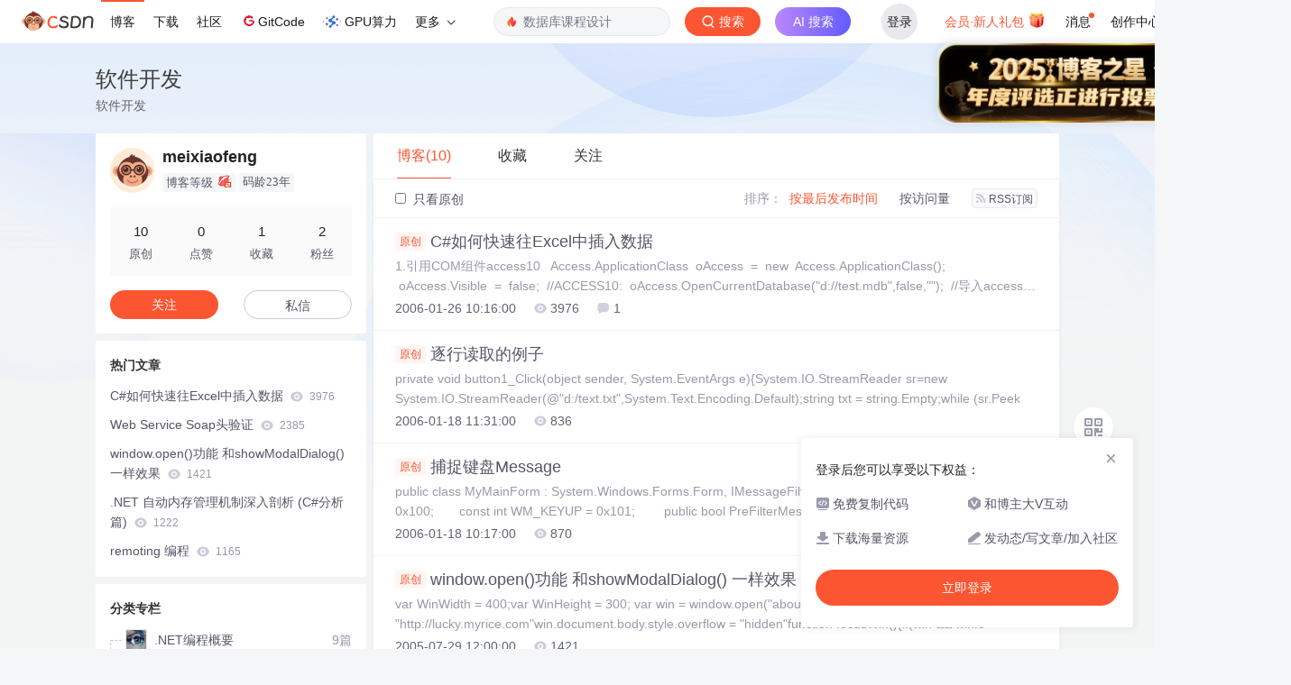

--- FILE ---
content_type: text/html;charset=utf-8
request_url: https://blog.csdn.net/meixiaofeng
body_size: 8672
content:

<!DOCTYPE html>
<html lang="zh-CN">

<head>
    <meta charset="utf-8">
    <link rel="canonical" href="https://blog.csdn.net/meixiaofeng"/>
    <meta http-equiv="content-type" content="text/html; charset=utf-8">
    <meta name="renderer" content="webkit"/>
    <meta name="force-rendering" content="webkit"/>
    <meta http-equiv="X-UA-Compatible" content="IE=edge,chrome=1"/>
    <meta name="viewport" content="width=device-width, initial-scale=1.0, minimum-scale=1.0, maximum-scale=1.0, user-scalable=no">
    <meta name="report" content='{"pid": "blog", "spm":"1001.2014"}'>
    <meta name="referrer" content="always">
    <meta http-equiv="Cache-Control" content="no-siteapp" /><link rel="alternate" media="handheld" href="#" />
    <meta name="shenma-site-verification" content="5a59773ab8077d4a62bf469ab966a63b_1497598848">
    <meta name="applicable-device" content="pc">
    <link  href="https://g.csdnimg.cn/static/logo/favicon32.ico"  rel="shortcut icon" type="image/x-icon" />
    <title>meixiaofeng-CSDN博客</title>
    <meta name="description" content="meixiaofeng擅长.NET编程概要,UML,人生感悟,等方面的知识">
        <link rel="stylesheet" type="text/css" href="https://csdnimg.cn/release/blogv2/dist/pc/css/list_enter-a82992e6b1.min.css">
        <link rel="stylesheet" type="text/css" href="https://csdnimg.cn/release/blogv2/dist/pc/themesSkin/skin3-template/skin3-template-762f7595fd.min.css">
    <script src="https://g.csdnimg.cn/lib/jquery/1.12.4/jquery.min.js" type="text/javascript"></script>
    <script src="https://g.csdnimg.cn/lib/jquery-migrate/1.4.1/jquery-migrate.js" type="text/javascript"></script>
    <script type="text/javascript">
        var isCorporate = false;
        var username =  "meixiaofeng";
        var skinImg = "white";

        var blog_address = "https://blog.csdn.net/meixiaofeng";
        var currentUserName = "";
        var isOwner = false;
        var loginUrl = "http://passport.csdn.net/account/login?from=https://blog.csdn.net/meixiaofeng";
        var blogUrl = "https://blog.csdn.net/";
        var starMapUrl = '';
        var inscodeHost = '';
        var paymentBalanceUrl = '';
        var appBlogDomain = '';
        var avatar = "https://profile-avatar.csdnimg.cn/default.jpg!1";
        var isCJBlog = false;
        var isStarMap = false;
        var articleTitle = "软件开发";
        var articleDesc = "meixiaofeng擅长.NET编程概要,UML,人生感悟,等方面的知识";
        var articleTitles = "meixiaofeng-CSDN博客";
        var nickName = "meixiaofeng";
        var articleDetailUrl = "";
        var vipUrlV = "https://mall.csdn.net/vip?vipSource=learningVip";
        if(window.location.host.split('.').length == 3) {
            blog_address = blogUrl + username;
        }
        var skinStatus = "White";
        var blogStaticHost = "https://csdnimg.cn/release/blogv2/"
        var payColumn = false
    </script>
        <meta name="toolbar" content='{"type":"0","fixModel":"1"}'>
    <script src="https://g.csdnimg.cn/??fixed-sidebar/1.1.7/fixed-sidebar.js" type="text/javascript"></script>
    <script src='//g.csdnimg.cn/common/csdn-report/report.js' type='text/javascript'></script>
    <link rel="stylesheet" type="text/css" href="https://csdnimg.cn/public/sandalstrap/1.4/css/sandalstrap.min.css">
    <style>
        .MathJax, .MathJax_Message, .MathJax_Preview{
            display: none
        }
    </style>
    <script src="https://dup.baidustatic.com/js/ds.js"></script>
    <script src="/cdn_cgi_bs_bot/static/crypto.min.js"></script>
    <script src="/cdn_cgi_bs_bot/static/bot-score-v1.js"></script>
    <script src="/cdn_cgi_bs_captcha/static/js/waf_captcha_embedded_bs.js"></script>
</head>
  <body class="nodata  " style="">
    <div id="toolbarBox" style="min-height: 48px;"></div>
    <script src="https://g.csdnimg.cn/common/csdn-toolbar/csdn-toolbar.js" type="text/javascript"></script>
    <script>
    (function(){
        var bp = document.createElement('script');
        var curProtocol = window.location.protocol.split(':')[0];
        if (curProtocol === 'https') {
            bp.src = 'https://zz.bdstatic.com/linksubmit/push.js';
        }
        else {
            bp.src = 'http://push.zhanzhang.baidu.com/push.js';
        }
        var s = document.getElementsByTagName("script")[0];
        s.parentNode.insertBefore(bp, s);
    })();
    </script>
<link rel="stylesheet" href="https://g.csdnimg.cn/lib/cropper/3.1.6/cropper.css">
<script src="https://g.csdnimg.cn/lib/cropper/3.1.6/cropper.js"></script>
<script type="text/javascript" crossorigin src="https://g.csdnimg.cn/common/csdn-login-box/csdn-login-box.js"></script>
<script>
	$("#msgToastText").hide()
</script>
<div class="skin-boxshadow"></div>
<div id="userSkin">
	<div class="user-skin-box">
		<p class="user-skin-title">
        <span>自定义博客皮肤<span class="vip-get">VIP专享<span></span>
        <span class="close-bt bt-back"><svg t="1567152543821" class="icon" viewBox="0 0 1024 1024" version="1.1" xmlns="http://www.w3.org/2000/svg" p-id="10924" xmlns:xlink="http://www.w3.org/1999/xlink" width="12" height="12"><defs><style type="text/css"></style></defs><path d="M512 438.378667L806.506667 143.893333a52.032 52.032 0 1 1 73.6 73.621334L585.621333 512l294.485334 294.485333a52.074667 52.074667 0 0 1-73.6 73.642667L512 585.621333 217.514667 880.128a52.053333 52.053333 0 1 1-73.621334-73.642667L438.378667 512 143.893333 217.514667a52.053333 52.053333 0 1 1 73.621334-73.621334L512 438.378667z" fill="" p-id="10925"></path></svg></span>
        </p>
		<div class="user-skin-item">
			<div class="user-skin-left"><span>*</span>博客头图：</div>
			<div class="user-skin-right">
				<input type="file" class="upload-skin-img" id="uploadHeaderimg" style="display:none" value="">
				<label for="uploadHeaderimg" class="upload-img">
					<div class="icon-box">
					<img class="upload-icon" src="https://csdnimg.cn/release/blogv2/dist/pc/img/upLoadImage.png" alt="">
					<img style="display:none" class="success-upload-icon" src="https://csdnimg.cn/release/blogv2/dist/pc/img/upLoadImageWhite.png" alt="">
					<p class="tip-massage">点击选择上传的图片</p>
					</div>
				</label>
                <p  class="user-skin-tip">格式为PNG、JPG，宽度*高度大于1920*100像素，不超过2MB，主视觉建议放在右侧，请参照线上博客头图</p>
			    <p  class="user-skin-color">请上传大于1920*100像素的图片！</p>
			</div>
		</div>
		<div class="user-skin-item">
            <div class="user-skin-left"><span></span>博客底图：</div>
			<div class="user-skin-right">
				<input type="file" class="upload-skin-img" id="uploadBgimg" style="display:none" value="">
				<label for="uploadBgimg" class="upload-img">
					<div class="icon-box">
					<img class="upload-icon" src="https://csdnimg.cn/release/blogv2/dist/pc/img/upLoadImage.png" alt="">
					<img style="display:none" class="success-upload-icon" src="https://csdnimg.cn/release/blogv2/dist/pc/img/upLoadImageWhite.png" alt="">					
					<p class="tip-massage">点击选择上传的图片</p>
					</div>
				</label>
                <p class="user-skin-tip">图片格式为PNG、JPG，不超过1MB，可上下左右平铺至整个背景</p>
			</div>
		</div>
		<div class="user-skin-item">
            <div class="user-skin-left"><span></span>栏目图：</div>
			<div class="user-skin-right">
				<input type="file" class="upload-skin-img" id="uploadColumnimg" style="display:none" value="">
				<label for="uploadColumnimg" class="upload-img">
					<div class="icon-box">
					<img class="upload-icon" src="https://csdnimg.cn/release/blogv2/dist/pc/img/upLoadImage.png" alt="">
					<img style="display:none" class="success-upload-icon" src="https://csdnimg.cn/release/blogv2/dist/pc/img/upLoadImageWhite.png" alt="">					
					<p class="tip-massage">点击选择上传的图片</p>
					</div>
				</label>
                <p class="user-skin-tip">图片格式为PNG、JPG，图片宽度*高度为300*38像素，不超过0.5MB</p>
			</div>
			
		</div>
		<div class="user-skin-item user-skin-item-input">
            <div class="user-skin-left"><span></span>主标题颜色：</div>
			<div class="user-skin-right">
				<input type="text" class="skin-input" id="topicColor" placeholder="#ffffff">
                <p class="user-skin-tip">RGB颜色，例如：#AFAFAF</p>
			</div>
			
		</div>
		<div class="user-skin-item user-skin-item-input">
            <div class="user-skin-left"><span></span>Hover：</div>
			<div class="user-skin-right">
				<input type="text" class="skin-input" id="topicHoverColor" placeholder="#ffffff">
                <p class="user-skin-tip">RGB颜色，例如：#AFAFAF</p>
			</div>
			
		</div>
		<div class="user-skin-item user-skin-item-input">
            <div class="user-skin-left"><span></span>副标题颜色：</div>
			<div class="user-skin-right">
				<input type="text" class="skin-input" id="subTopicColor" placeholder="#b8b8b8">
                <p class="user-skin-tip">RGB颜色，例如：#AFAFAF</p>
			</div>
			
		</div>
		<div class="user-skin-bt">
			<a href="javascript:;" class="user-skin-preview bt">预览</a>
			<a href="javascript:;" class="user-skin-cancel bt bt-back">取消</a>
			<a href="javascript:;" class="user-skin-refer bt">提交</a>
		</div>
	</div>
</div>
<div id="cropBox">
	<div class="crop-box">
		<p class="crop-box-title">
        	<span>自定义博客皮肤</span>
        	<span class="close-bt  bt-back"><svg t="1567152543821" class="icon" viewBox="0 0 1024 1024" version="1.1" xmlns="http://www.w3.org/2000/svg" p-id="10924" xmlns:xlink="http://www.w3.org/1999/xlink" width="12" height="12"><defs><style type="text/css"></style></defs><path d="M512 438.378667L806.506667 143.893333a52.032 52.032 0 1 1 73.6 73.621334L585.621333 512l294.485334 294.485333a52.074667 52.074667 0 0 1-73.6 73.642667L512 585.621333 217.514667 880.128a52.053333 52.053333 0 1 1-73.621334-73.642667L438.378667 512 143.893333 217.514667a52.053333 52.053333 0 1 1 73.621334-73.621334L512 438.378667z" fill="" p-id="10925"></path></svg></span>
        </p>
		<div class="crop-img-before">
			<img src="" alt="" id="cropImg">
		</div>
		<div class="crop-zoom">
			<a href="javascript:;" class="bt-reduce">-</a><a href="javascript:;" class="bt-add">+</a>
		</div>
		<div class="crop-img-after">
			<div  class="final-img"></div>
		</div>
		<div class="crop-bt">
			<a href="javascript:;" class="bt-prev bt-back">上一步</a><a href="javascript:;" class="bt-next">保存</a>
		</div>
	</div>
</div>
<header>
	<div class="container d-flex clearfix">
		<div class="header-content-box " style=" padding:0;">
		<div class="title-box">
			<h1 class="title-blog ">
				<a href="https://blog.csdn.net/meixiaofeng" style="">软件开发</a>
			</h1>
			<p class="description " style="">软件开发</p>
		</div>
		<div class="opt-box d-flex justify-content-end">
		</div>
		</div>
	</div>
</header>
<div class="container clearfix pt0" id="mainBox">
    <main class="content-mian-box"> 
    <div class="container-header">
        <ul class="container-header-ul" id="container-header-ul">
         <li class="active margin" id="container-header-blog" data-type="blog" data-num="10"><span  data-report-click='{"spm":"1001.2014.3001.5189"}'>博客(10)</span></li> 
            <li data-num="0" data-type="downloadfile" class="container-header-ul-li"></li>
            <li data-num="0" data-type="askquestion" class="container-header-ul-li"></li>
            <li data-num="" data-type="shou" data-report-click='{"spm":"1001.2014.3001.5232"}' data-flag="true" id="blogCollection" class="container-header-ul-li margin"><span>收藏</span></li>
            <li data-num="" data-type="guan" data-report-click='{"spm":"1001.2014.3001.5233"}' data-flag="true" id="blogFollow" class="container-header-ul-li margin"><span>关注</span></li>
        </ul>
    </div>
<div class="articleMeList-integration" id="articleMeList-blog" style="display:block;">
  <div class="filter-box d-flex align-items-center">
      <form action="" id="seeOriginal">
      <label class="chk-box" for="chkOriginal">
        <input onchange="this.checked ? document.getElementById('seeOriginal').submit() : location.href = 'https://blog.csdn.net/meixiaofeng'" type="checkbox" name="t" value="1"  id="chkOriginal" data-report-click='{"spm":"1001.2014.3001.5236","extend1":"点击选中"}'>
        只看原创
      </label>
      </form>
      <dl class="filter-sort-box d-flex align-items-center">
        <dt>排序：</dt>
        <dd><a href="https://blog.csdn.net/meixiaofeng" data-report-query="" class="btn-filter-sort active" target="_self" data-report-click='{"spm":"1001.2014.3001.5237"}'>按最后发布时间</a></dd>
        <dd><a href="https://blog.csdn.net/meixiaofeng" data-report-query="orderby=ViewCount" class="btn-filter-sort " target="_self" data-report-click='{"spm":"1001.2014.3001.5238"}'>按访问量</a></dd>
        <dd><a class="btn btn-sm rss" href="https://blog.csdn.net/meixiaofeng/rss/list" data-report-click='{"spm":"1001.2014.3001.5239"}'>
        <img class="rss-img" src="https://csdnimg.cn/release/blogv2/dist/pc/img/rss.png" alt="">RSS订阅</a>
        </dd>
    </dl>
  </div>
  <div class="article-list">
    <div class="article-item-box csdn-tracking-statistics" data-articleid="588736">
      <h4 class="">
        <a href="https://blog.csdn.net/meixiaofeng/article/details/588736"  data-report-click='{"spm":"1001.2014.3001.5190"}' target="_blank">
            <span class="article-type type-1 float-none">原创</span>
          C#如何快速往Excel中插入数据
        </a> 
      </h4>
      <p class="content">
        1.引用COM组件access10   Access.ApplicationClass  oAccess  =  new  Access.ApplicationClass();  oAccess.Visible  =  false;  //ACCESS10:  oAccess.OpenCurrentDatabase(&quot;d://test.mdb&quot;,false,&quot;&quot;);  //导入access  oA
      </p>
      <div class="info-box d-flex align-content-center">
        <p>
          <span class="date">2006-01-26 10:16:00</span>
          <span class="read-num"><img src="https://csdnimg.cn/release/blogv2/dist/pc/img/readCountWhite.png" alt="">3976</span>
          <span class="read-num"><img src="https://csdnimg.cn/release/blogv2/dist/pc/img/commentCountWhite.png" alt="">1</span>
        </p>
      </div>
    </div>
    <div class="article-item-box csdn-tracking-statistics" data-articleid="582797">
      <h4 class="">
        <a href="https://blog.csdn.net/meixiaofeng/article/details/582797"  data-report-click='{"spm":"1001.2014.3001.5190"}' target="_blank">
            <span class="article-type type-1 float-none">原创</span>
          逐行读取的例子
        </a> 
      </h4>
      <p class="content">
        private void button1_Click(object sender, System.EventArgs e){System.IO.StreamReader sr=new System.IO.StreamReader(@&quot;d:/text.txt&quot;,System.Text.Encoding.Default);string txt = string.Empty;while (sr.Peek
      </p>
      <div class="info-box d-flex align-content-center">
        <p>
          <span class="date">2006-01-18 11:31:00</span>
          <span class="read-num"><img src="https://csdnimg.cn/release/blogv2/dist/pc/img/readCountWhite.png" alt="">836</span>
        </p>
      </div>
    </div>
    <div class="article-item-box csdn-tracking-statistics" data-articleid="582715">
      <h4 class="">
        <a href="https://blog.csdn.net/meixiaofeng/article/details/582715"  data-report-click='{"spm":"1001.2014.3001.5190"}' target="_blank">
            <span class="article-type type-1 float-none">原创</span>
          捕捉键盘Message
        </a> 
      </h4>
      <p class="content">
        public class MyMainForm : System.Windows.Forms.Form, IMessageFilter  {       const int WM_KEYDOWN = 0x100;       const int WM_KEYUP = 0x101;        public bool PreFilterMessage(ref Message m)       
      </p>
      <div class="info-box d-flex align-content-center">
        <p>
          <span class="date">2006-01-18 10:17:00</span>
          <span class="read-num"><img src="https://csdnimg.cn/release/blogv2/dist/pc/img/readCountWhite.png" alt="">870</span>
        </p>
      </div>
    </div>
    <div class="article-item-box csdn-tracking-statistics" data-articleid="438371">
      <h4 class="">
        <a href="https://blog.csdn.net/meixiaofeng/article/details/438371"  data-report-click='{"spm":"1001.2014.3001.5190"}' target="_blank">
            <span class="article-type type-1 float-none">原创</span>
          window.open()功能 和showModalDialog() 一样效果
        </a> 
      </h4>
      <p class="content">
        var WinWidth = 400;var WinHeight = 300; var win = window.open(&quot;about:blank&quot;,&quot;&quot;,&quot;&quot;)win.location = &quot;http://lucky.myrice.com&quot;win.document.body.style.overflow = &quot;hidden&quot;function focusWin(){if(win &amp;&amp; win.o
      </p>
      <div class="info-box d-flex align-content-center">
        <p>
          <span class="date">2005-07-29 12:00:00</span>
          <span class="read-num"><img src="https://csdnimg.cn/release/blogv2/dist/pc/img/readCountWhite.png" alt="">1421</span>
        </p>
      </div>
    </div>
    <div class="article-item-box csdn-tracking-statistics" data-articleid="388806">
      <h4 class="">
        <a href="https://blog.csdn.net/meixiaofeng/article/details/388806"  data-report-click='{"spm":"1001.2014.3001.5190"}' target="_blank">
            <span class="article-type type-1 float-none">原创</span>
          NET的加密/解密算法(孟子e章提供)
        </a> 
      </h4>
      <p class="content">
        提供一个基于.NET SymmetricAlgorithm 类的、带私钥的加密/解密算法的包装类。使用方法：SymmCrypto de = new SymmCrypto(SymmCrypto.SymmProvEnum.DES);Response.Write(x.Decrypting(de.Encrypting(&quot;ok&quot;,&quot;yyy&quot;),&quot;yyy&quot;));类的实现C#编码using System
      </p>
      <div class="info-box d-flex align-content-center">
        <p>
          <span class="date">2005-06-06 14:37:00</span>
          <span class="read-num"><img src="https://csdnimg.cn/release/blogv2/dist/pc/img/readCountWhite.png" alt="">1023</span>
        </p>
      </div>
    </div>
    <div class="article-item-box csdn-tracking-statistics" data-articleid="388799">
      <h4 class="">
        <a href="https://blog.csdn.net/meixiaofeng/article/details/388799"  data-report-click='{"spm":"1001.2014.3001.5190"}' target="_blank">
            <span class="article-type type-1 float-none">原创</span>
          Web Service Soap头验证
        </a> 
      </h4>
      <p class="content">
        SOAP中的验证Web Service提供开放式的服务，但是在我们的开发中，需要涉及到访问Web Service权限的问题，这就需要解决控制Web Service的访问权限。 通过SOAP Header，我们可以简单的实现权限控制：首先创建一个简单的Web Service（SoapCheck）:SoapCheck.cs(注意红色部分注释)using System;using System.IO;u
      </p>
      <div class="info-box d-flex align-content-center">
        <p>
          <span class="date">2005-06-06 14:31:00</span>
          <span class="read-num"><img src="https://csdnimg.cn/release/blogv2/dist/pc/img/readCountWhite.png" alt="">2385</span>
        </p>
      </div>
    </div>
    <div class="article-item-box csdn-tracking-statistics" data-articleid="388749">
      <h4 class="">
        <a href="https://blog.csdn.net/meixiaofeng/article/details/388749"  data-report-click='{"spm":"1001.2014.3001.5190"}' target="_blank">
            <span class="article-type type-1 float-none">原创</span>
          .NET 自动内存管理机制深入剖析 (C#分析篇) 
        </a> 
      </h4>
      <p class="content">
        作　　者：  syinter (丽台)  本来我想把这篇文章也写成&quot;代码分析&quot;,但无奈,似乎没有合适的例子能做分析,因为内存管理本来就是摸不着看不见的东西,我只能以文字描述为主,不过后面还是有一个小小的范例,能起到一些示范作用 (同样,此文绝对是&quot;独立自主&quot;之作)***正文开始****在.NET Framework中,内存中的资源(即所有二进制信息的集合)分为&quot;托管资源&quot;和&quot;非托管资源&quot;.托管资源
      </p>
      <div class="info-box d-flex align-content-center">
        <p>
          <span class="date">2005-06-06 13:33:00</span>
          <span class="read-num"><img src="https://csdnimg.cn/release/blogv2/dist/pc/img/readCountWhite.png" alt="">1222</span>
        </p>
      </div>
    </div>
    <div class="article-item-box csdn-tracking-statistics" data-articleid="278000">
      <h4 class="">
        <a href="https://blog.csdn.net/meixiaofeng/article/details/278000"  data-report-click='{"spm":"1001.2014.3001.5190"}' target="_blank">
            <span class="article-type type-1 float-none">原创</span>
          remoting 编程
        </a> 
      </h4>
      <p class="content">
        最近在尝试使用remoting进行分布式应用开发，出现一些小错误，让我走了不少的弯路，现记录如下。1、 发现服务器激活对象支持不带参数的构造函数，所以改为客户端激活对象的方式；2、客户端激活对象由于是知名对象，可以采用http：//localhost/*.soap?wsdl的方式查看远程对象是否已经配置，可是客户端激活对象不支持这种方式查看；3、不知是调用的远程remoting对象还是本地对象，通
      </p>
      <div class="info-box d-flex align-content-center">
        <p>
          <span class="date">2005-02-02 15:24:00</span>
          <span class="read-num"><img src="https://csdnimg.cn/release/blogv2/dist/pc/img/readCountWhite.png" alt="">1165</span>
        </p>
      </div>
    </div>
    <div class="article-item-box csdn-tracking-statistics" data-articleid="276255">
      <h4 class="">
        <a href="https://blog.csdn.net/meixiaofeng/article/details/276255"  data-report-click='{"spm":"1001.2014.3001.5190"}' target="_blank">
            <span class="article-type type-1 float-none">原创</span>
          用xmlHttp组件POST XML文件
        </a> 
      </h4>
      <p class="content">
           StreamReader sr=new StreamReader(Server.MapPath(strPathFull));   MSXML2.XMLHTTPClass xmlHttp = new MSXML2.XMLHTTPClass();      xmlHttp.open(&quot;post&quot;,strURL,false,&quot;&quot;,&quot;&quot;);     xmlHttp.setRequestHeader 
      </p>
      <div class="info-box d-flex align-content-center">
        <p>
          <span class="date">2005-02-01 12:49:00</span>
          <span class="read-num"><img src="https://csdnimg.cn/release/blogv2/dist/pc/img/readCountWhite.png" alt="">1007</span>
        </p>
      </div>
    </div>
    <div class="article-item-box csdn-tracking-statistics" data-articleid="276202">
      <h4 class="">
        <a href="https://blog.csdn.net/meixiaofeng/article/details/276202"  data-report-click='{"spm":"1001.2014.3001.5190"}' target="_blank">
            <span class="article-type type-1 float-none">原创</span>
          两列的报表-sql语句
        </a> 
      </h4>
      <p class="content">
        select identity(int,1,1) as nid,* into #t from table1select     a.id,a.name,b.id,b.name from    (select nid,id,name from #t where nid left join    (select (nid-(select (max(nid)+1)/2  as cut from #t
      </p>
      <div class="info-box d-flex align-content-center">
        <p>
          <span class="date">2005-02-01 12:22:00</span>
          <span class="read-num"><img src="https://csdnimg.cn/release/blogv2/dist/pc/img/readCountWhite.png" alt="">925</span>
        </p>
      </div>
    </div>
  </div>
</div>
<div class="articleMeList-integration">
  <div class="no-data d-flex flex-column justify-content-center align-items-center">
      <p>
        <img class="monkey-blank" src="https://csdnimg.cn/release/blogv2/dist/pc/img/monkeyNewBlank.png">
      </p>
      <h6>空空如也</h6>
  </div>
</div>
<div class="articleMeList-integration">
  <div class="no-data d-flex flex-column justify-content-center align-items-center">
      <p>
        <img class="monkey-blank" src="https://csdnimg.cn/release/blogv2/dist/pc/img/monkeyNewBlank.png">
      </p>
      <h6>空空如也</h6>
  </div>
</div>

<div class="articleMeList-integration">
  <div class="collecItem-box">
    <p class="collecItem-type"><span class="active" data-type="collecAdd">TA创建的收藏夹  </span><span data-type="collecFan">TA关注的收藏夹</span></p>
    <div class="collecItem-box-add blog-box-type-list rolling-load-shou active" data-page="1" data-flag="true" data-type="collecAdd"></div>
    <div class="collecItem-box-add blog-box-type-list rolling-load-shou " data-page="1" data-flag="true" data-type="collecFan"></div>
  </div>
</div>
<div class="articleMeList-integration">
  <div class="blogFollow">
    <p class="blogFollow-type">
    <span class="active" data-type="FollowNum">TA关注的人 </span>
    </p>
    <div class="blogFollow-box rolling-load-guan blog-box-type-list active" data-page="1" data-flag="true" data-type="FollowNum"></div>
  </div>
</div>
<div class="blog-footer-bottom" style="margin-top:10px;"></div>
<script src="https://g.csdnimg.cn/common/csdn-footer/csdn-footer.js" data-isfootertrack="false" type="text/javascript"></script>
<script type="text/javascript">
    window.csdn.csdnFooter.options = {
        el: '.blog-footer-bottom',
        type: 2
    }
</script>    </main>
<aside class="blog_container_aside ">
<div id="asideProfile" class="aside-box active">
    <div class="profile-intro d-flex">
        <div class="avatar-box d-flex justify-content-center flex-column">
            <a href="https://blog.csdn.net/meixiaofeng" target="_blank" data-report-click='{"mod":"popu_379","spm":"3001.4121","dest":"https://blog.csdn.net/meixiaofeng","ab":"new"}'>
                <img src="https://profile-avatar.csdnimg.cn/default.jpg!1" class="avatar_pic">
            </a>
        </div>
        <div class="user-info d-flex flex-column profile-intro-name-box">
            <div class="profile-intro-name-boxTop">
                <a href="https://blog.csdn.net/meixiaofeng" target="_blank" class="" id="uid" title="meixiaofeng" data-report-click='{"mod":"popu_379","spm":"3001.4122","dest":"https://blog.csdn.net/meixiaofeng","ab":"new"}'>
                    <span class="name" username="meixiaofeng">meixiaofeng</span>
                </a>
            </div>
            <div class="profile-intro-name-boxFooter-new">
              <p class="profile-intro-name-leve">
                <span>
                  博客等级
                </span>
                  <img class="level" src="https://csdnimg.cn/identity/blog2.png">
              </p>
                <span class="profile-intro-name-years" title="已加入 CSDN 23年">码龄23年</span>
               
            </div>
        </div>
    </div>
    <div class="profile-intro-rank-information">
      <dl>
        <a href="https://blog.csdn.net/meixiaofeng" data-report-click='{"mod":"1598321000_001","spm":"3001.4310"}' data-report-query="t=1">  
            <dd><span >10</span></dd>
            <dt>原创</dt>
        </a>
      </dl>
       <dl title="0">
        <dd>0</dd>
        <dt>点赞</dt>
      </dl>
       <dl title="1">
        <dd>1</dd>
        <dt>收藏</dt>
      </dl>
      <dl id="fanBox" title="2">
        <dd><span id="fan">2</span></dd>
        <dt>粉丝</dt>
      </dl>
    </div>
    <div class="profile-intro-name-boxOpration">
        <div class="opt-letter-watch-box"> 
            <a class="personal-watch bt-button" id="btnAttent" >关注</a>  
        </div>
        <div class="opt-letter-watch-box">
        <a rel="nofollow" class="bt-button personal-letter" href="https://im.csdn.net/chat/meixiaofeng" target="_blank" rel="noopener">私信</a>
        </div>
    </div>
</div>



<div id="asideHotArticle" class="aside-box">
	<h3 class="aside-title">热门文章</h3>
	<div class="aside-content">
		<ul class="hotArticle-list">
			<li>
				<a href="https://blog.csdn.net/meixiaofeng/article/details/588736" target="_blank"  data-report-click='{"mod":"popu_541","spm":"3001.4139","dest":"https://blog.csdn.net/meixiaofeng/article/details/588736","ab":"new"}'>
				C#如何快速往Excel中插入数据
					<img src="https://csdnimg.cn/release/blogv2/dist/pc/img/readCountWhite.png" alt="">
					<span class="read">3976</span>
                </a>
			</li>
			<li>
				<a href="https://blog.csdn.net/meixiaofeng/article/details/388799" target="_blank"  data-report-click='{"mod":"popu_541","spm":"3001.4139","dest":"https://blog.csdn.net/meixiaofeng/article/details/388799","ab":"new"}'>
				Web Service Soap头验证
					<img src="https://csdnimg.cn/release/blogv2/dist/pc/img/readCountWhite.png" alt="">
					<span class="read">2385</span>
                </a>
			</li>
			<li>
				<a href="https://blog.csdn.net/meixiaofeng/article/details/438371" target="_blank"  data-report-click='{"mod":"popu_541","spm":"3001.4139","dest":"https://blog.csdn.net/meixiaofeng/article/details/438371","ab":"new"}'>
				window.open()功能 和showModalDialog() 一样效果
					<img src="https://csdnimg.cn/release/blogv2/dist/pc/img/readCountWhite.png" alt="">
					<span class="read">1421</span>
                </a>
			</li>
			<li>
				<a href="https://blog.csdn.net/meixiaofeng/article/details/388749" target="_blank"  data-report-click='{"mod":"popu_541","spm":"3001.4139","dest":"https://blog.csdn.net/meixiaofeng/article/details/388749","ab":"new"}'>
				.NET 自动内存管理机制深入剖析 (C#分析篇) 
					<img src="https://csdnimg.cn/release/blogv2/dist/pc/img/readCountWhite.png" alt="">
					<span class="read">1222</span>
                </a>
			</li>
			<li>
				<a href="https://blog.csdn.net/meixiaofeng/article/details/278000" target="_blank"  data-report-click='{"mod":"popu_541","spm":"3001.4139","dest":"https://blog.csdn.net/meixiaofeng/article/details/278000","ab":"new"}'>
				remoting 编程
					<img src="https://csdnimg.cn/release/blogv2/dist/pc/img/readCountWhite.png" alt="">
					<span class="read">1165</span>
                </a>
			</li>
		</ul>
	</div>
</div>
<div id="asideCategory" class="aside-box aside-box-column ">
    <h3 class="aside-title">分类专栏</h3>
    <div class="aside-content" id="aside-content">
        <ul>
            <li>
                <a class="clearfix special-column-name"  href="https://blog.csdn.net/meixiaofeng/category_93605.html" data-report-click='{"mod":"popu_537","spm":"3001.4137","strategy":"pc付费专栏左侧入口","dest":"https://blog.csdn.net/meixiaofeng/category_93605.html","ab":"new"}'>
                    <div class="special-column-bar "></div>
                    <img src="https://i-blog.csdnimg.cn/columns/default/20201014180756928.png?x-oss-process=image/resize,m_fixed,h_64,w_64" alt="" onerror="this.src='https://i-blog.csdnimg.cn/columns/default/20201014180756922.png?x-oss-process=image/resize,m_fixed,h_64,w_64'">
                    <span class="title oneline">
                        .NET编程概要
                    </span>
                </a>
                <span class="special-column-num">9篇</span>
            </li>
            <li>
                <a class="clearfix special-column-name"  href="https://blog.csdn.net/meixiaofeng/category_93606.html" data-report-click='{"mod":"popu_537","spm":"3001.4137","strategy":"pc付费专栏左侧入口","dest":"https://blog.csdn.net/meixiaofeng/category_93606.html","ab":"new"}'>
                    <div class="special-column-bar "></div>
                    <img src="https://i-blog.csdnimg.cn/columns/default/20201014180756926.png?x-oss-process=image/resize,m_fixed,h_64,w_64" alt="" onerror="this.src='https://i-blog.csdnimg.cn/columns/default/20201014180756922.png?x-oss-process=image/resize,m_fixed,h_64,w_64'">
                    <span class="title oneline">
                        UML
                    </span>
                </a>
            </li>
            <li>
                <a class="clearfix special-column-name"  href="https://blog.csdn.net/meixiaofeng/category_93615.html" data-report-click='{"mod":"popu_537","spm":"3001.4137","strategy":"pc付费专栏左侧入口","dest":"https://blog.csdn.net/meixiaofeng/category_93615.html","ab":"new"}'>
                    <div class="special-column-bar "></div>
                    <img src="https://i-blog.csdnimg.cn/columns/default/20201014180756724.png?x-oss-process=image/resize,m_fixed,h_64,w_64" alt="" onerror="this.src='https://i-blog.csdnimg.cn/columns/default/20201014180756922.png?x-oss-process=image/resize,m_fixed,h_64,w_64'">
                    <span class="title oneline">
                        人生感悟
                    </span>
                </a>
            </li>
            <li>
                <a class="clearfix special-column-name"  href="https://blog.csdn.net/meixiaofeng/category_93608.html" data-report-click='{"mod":"popu_537","spm":"3001.4137","strategy":"pc付费专栏左侧入口","dest":"https://blog.csdn.net/meixiaofeng/category_93608.html","ab":"new"}'>
                    <div class="special-column-bar "></div>
                    <img src="https://i-blog.csdnimg.cn/columns/default/20201014180756919.png?x-oss-process=image/resize,m_fixed,h_64,w_64" alt="" onerror="this.src='https://i-blog.csdnimg.cn/columns/default/20201014180756922.png?x-oss-process=image/resize,m_fixed,h_64,w_64'">
                    <span class="title oneline">
                        数据库编程
                    </span>
                </a>
            </li>
        </ul>
    </div>
</div>
<div id="asideNewComments" class="aside-box">
    <h3 class="aside-title">最新评论</h3>
    <div class="aside-content">
        <ul class="newcomment-list">
            <li>
                <a class="title text-truncate" target="_blank" href="https://blog.csdn.net/meixiaofeng/article/details/588736#comments_1127562" data-report-click='{"mod":"popu_542","spm":"3001.4231","dest":"https://blog.csdn.net/meixiaofeng/article/details/588736#comments_1127562","ab":"new"}' data-report-view='{"mod":"popu_542","spm":"3001.4231","dest":"https://blog.csdn.net/meixiaofeng/article/details/588736#comments_1127562","ab":"new"}'>C#如何快速往Excel中插入数据</a>
                <p class="comment ellipsis">
                    <a href="https://blog.csdn.net/you000dang" class="user-name" target="_blank">you000dang: </a>
                    <span class="code-comments">已存在文件怎么插数据呢。。。</span>
                </p>
            </li>
        </ul>
    </div>
</div>
    <!-- 详情页显示目录 -->
</aside>
<script>
	$("a.flexible-btn").click(function(){
		$(this).parents('div.aside-box').removeClass('flexible-box');
		$(this).parents("p.text-center").remove();
	})
</script>
<script type="text/javascript"  src="https://g.csdnimg.cn/user-tooltip/2.7/user-tooltip.js"></script>
<script type="text/javascript"  src="https://g.csdnimg.cn/user-medal/2.0.0/user-medal.js"></script></div>
<div class="mask"></div>
<div class="promptBox clearfix">
    <div class="title clearfix bottom-dis-16">
        <span class="float-left">提示</span>
        <a class="float-right Boxclose">
            <svg class="icon" aria-hidden="true">
                <use xlink:href="#csdnc-times"></use>
            </svg>
        </a>
    </div>
    <div class="text">确定要删除当前文章？</div>
    <div class="pro-btn float-right">
        <a class="clickNo">取消</a>
        <a class="clickYes">删除</a>
    </div>
</div>
<script  type="text/javascript">
    var currentPage = 1;
    var baseUrl = 'https://blog.csdn.net/meixiaofeng/article/list';
    var pageSize =40;
    var listTotal = 10;
    var pageQueryStr = '';
    function getAllUrl(page) {
        return baseUrl + "/" + page + pageQueryStr;
    }
</script>
<script src="https://csdnimg.cn/release/blogv2/dist/pc/js/common-50b21fafc8.min.js" type="text/javascript"></script>
<script src="https://csdnimg.cn/release/blogv2/dist/pc/js/list-45c5ee7c14.min.js" type="text/javascript"></script>
<script src="https://g.csdnimg.cn/side-toolbar/3.5/side-toolbar.js" type="text/javascript"></script>
<script type="text/javascript" crossorigin src="https://g.csdnimg.cn/common/csdn-login-box/csdn-login-box.js"></script></body>
</html>

--- FILE ---
content_type: application/javascript; charset=utf-8
request_url: https://g.csdnimg.cn/??fixed-sidebar/1.1.7/fixed-sidebar.js
body_size: 465
content:
!function(t,e,i){if(void 0===t.csdn&&(t.csdn={},t.csdn.fixedSidebar={}),!jQuery)return!1;t.csdn.fixedSidebar=function(e){function o(){if("right"===r.direction)var e=r.mainBox.offset().left+r.mainBox.width()-i(t).scrollLeft()+parseInt(r.sidebarLeftMargin);else var e=r.mainBox.offset().left-r.sidebar.width()-i(t).scrollLeft()-parseInt(r.sidebarRightMargin);!function(){var o=i(t).scrollTop();n+r.sidebar.height()<=i(t).height()?o>n?r.sidebar.css({position:r.position,top:parseInt(r.top)+"px","z-index":parseInt(r.zIndex),left:e,width:s,bottom:"auto"}):r.sidebar.removeAttr("style"):r.mainBox.height()>r.sidebar.height()?r.targetBox.height()<=i(t).height()&&r.targetBox.height()+n-o<=i(t).height()?o>n?r.sidebar.css({position:r.position,top:parseInt(r.top)+"px","z-index":parseInt(r.zIndex),left:e,width:s,bottom:"auto"}):r.sidebar.removeAttr("style"):r.targetBox.height()>i(t).height()&&r.targetBox.height()-o+r.mainBox.offset().top<=i(t).height()?r.sidebar.css({position:r.position,bottom:parseInt(r.bottom)+"px","z-index":parseInt(r.zIndex),left:e,width:s,top:"auto"}):r.sidebar.removeAttr("style"):r.sidebar.removeAttr("style"),a=!0}()}var r={targetBox:i(".persion_article"),mainBox:i("main"),sidebar:i("aside"),direction:"right",position:"fixed",top:0,bottom:0,zIndex:99,sidebarRightMargin:8,sidebarLeftMargin:15};e&&i.extend(r,e);var s=r.sidebar.width(),n=r.targetBox.offset().top,a=!0;o(),i(t).on("scroll",function(){a&&t.csdn.fixedSidebar.stopListener&&(setTimeout(o,100),a=!1)}),i(t).on("resize",function(){o()})},t.csdn.fixedSidebar.version="1.1.7",t.csdn.fixedSidebar.stopListener=!0}(window,document,jQuery);